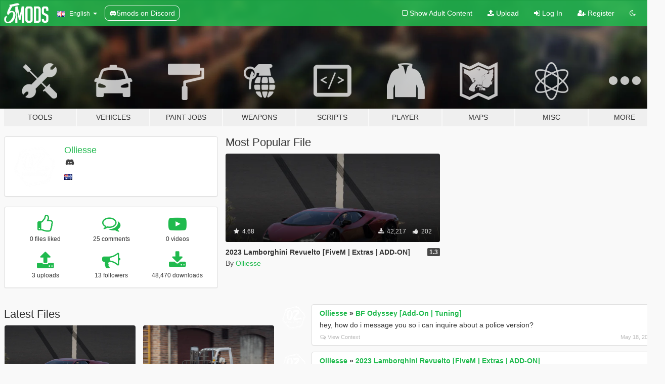

--- FILE ---
content_type: text/html; charset=utf-8
request_url: https://www.gta5-mods.com/users/Olliesse
body_size: 8764
content:

<!DOCTYPE html>
<html lang="en" dir="ltr">
<head>
	<title>
		GTA 5 Mods by Olliesse - GTA5-Mods.com
	</title>

		<script
		  async
		  src="https://hb.vntsm.com/v4/live/vms/sites/gta5-mods.com/index.js"
        ></script>

        <script>
          self.__VM = self.__VM || [];
          self.__VM.push(function (admanager, scope) {
            scope.Config.buildPlacement((configBuilder) => {
              configBuilder.add("billboard");
              configBuilder.addDefaultOrUnique("mobile_mpu").setBreakPoint("mobile")
            }).display("top-ad");

            scope.Config.buildPlacement((configBuilder) => {
              configBuilder.add("leaderboard");
              configBuilder.addDefaultOrUnique("mobile_mpu").setBreakPoint("mobile")
            }).display("central-ad");

            scope.Config.buildPlacement((configBuilder) => {
              configBuilder.add("mpu");
              configBuilder.addDefaultOrUnique("mobile_mpu").setBreakPoint("mobile")
            }).display("side-ad");

            scope.Config.buildPlacement((configBuilder) => {
              configBuilder.add("leaderboard");
              configBuilder.addDefaultOrUnique("mpu").setBreakPoint({ mediaQuery: "max-width:1200px" })
            }).display("central-ad-2");

            scope.Config.buildPlacement((configBuilder) => {
              configBuilder.add("leaderboard");
              configBuilder.addDefaultOrUnique("mobile_mpu").setBreakPoint("mobile")
            }).display("bottom-ad");

            scope.Config.buildPlacement((configBuilder) => {
              configBuilder.add("desktop_takeover");
              configBuilder.addDefaultOrUnique("mobile_takeover").setBreakPoint("mobile")
            }).display("takeover-ad");

            scope.Config.get('mpu').display('download-ad-1');
          });
        </script>

	<meta charset="utf-8">
	<meta name="viewport" content="width=320, initial-scale=1.0, maximum-scale=1.0">
	<meta http-equiv="X-UA-Compatible" content="IE=edge">
	<meta name="msapplication-config" content="none">
	<meta name="theme-color" content="#20ba4e">
	<meta name="msapplication-navbutton-color" content="#20ba4e">
	<meta name="apple-mobile-web-app-capable" content="yes">
	<meta name="apple-mobile-web-app-status-bar-style" content="#20ba4e">
	<meta name="csrf-param" content="authenticity_token" />
<meta name="csrf-token" content="IKMqJ4tfH/lLLEqy07dMbQ10rY1XZ8Ys5l3RUaI7Y/GbkIYVh39CURpmLCEi49u5AZsAkUibnV05d6RFl5MkZQ==" />
	

	<link rel="shortcut icon" type="image/x-icon" href="https://images.gta5-mods.com/icons/favicon.png">
	<link rel="stylesheet" media="screen" href="/assets/application-7e510725ebc5c55e88a9fd87c027a2aa9e20126744fbac89762e0fd54819c399.css" />
	    <link rel="alternate" hreflang="id" href="https://id.gta5-mods.com/users/Olliesse">
    <link rel="alternate" hreflang="ms" href="https://ms.gta5-mods.com/users/Olliesse">
    <link rel="alternate" hreflang="bg" href="https://bg.gta5-mods.com/users/Olliesse">
    <link rel="alternate" hreflang="ca" href="https://ca.gta5-mods.com/users/Olliesse">
    <link rel="alternate" hreflang="cs" href="https://cs.gta5-mods.com/users/Olliesse">
    <link rel="alternate" hreflang="da" href="https://da.gta5-mods.com/users/Olliesse">
    <link rel="alternate" hreflang="de" href="https://de.gta5-mods.com/users/Olliesse">
    <link rel="alternate" hreflang="el" href="https://el.gta5-mods.com/users/Olliesse">
    <link rel="alternate" hreflang="en" href="https://www.gta5-mods.com/users/Olliesse">
    <link rel="alternate" hreflang="es" href="https://es.gta5-mods.com/users/Olliesse">
    <link rel="alternate" hreflang="fr" href="https://fr.gta5-mods.com/users/Olliesse">
    <link rel="alternate" hreflang="gl" href="https://gl.gta5-mods.com/users/Olliesse">
    <link rel="alternate" hreflang="ko" href="https://ko.gta5-mods.com/users/Olliesse">
    <link rel="alternate" hreflang="hi" href="https://hi.gta5-mods.com/users/Olliesse">
    <link rel="alternate" hreflang="it" href="https://it.gta5-mods.com/users/Olliesse">
    <link rel="alternate" hreflang="hu" href="https://hu.gta5-mods.com/users/Olliesse">
    <link rel="alternate" hreflang="mk" href="https://mk.gta5-mods.com/users/Olliesse">
    <link rel="alternate" hreflang="nl" href="https://nl.gta5-mods.com/users/Olliesse">
    <link rel="alternate" hreflang="nb" href="https://no.gta5-mods.com/users/Olliesse">
    <link rel="alternate" hreflang="pl" href="https://pl.gta5-mods.com/users/Olliesse">
    <link rel="alternate" hreflang="pt-BR" href="https://pt.gta5-mods.com/users/Olliesse">
    <link rel="alternate" hreflang="ro" href="https://ro.gta5-mods.com/users/Olliesse">
    <link rel="alternate" hreflang="ru" href="https://ru.gta5-mods.com/users/Olliesse">
    <link rel="alternate" hreflang="sl" href="https://sl.gta5-mods.com/users/Olliesse">
    <link rel="alternate" hreflang="fi" href="https://fi.gta5-mods.com/users/Olliesse">
    <link rel="alternate" hreflang="sv" href="https://sv.gta5-mods.com/users/Olliesse">
    <link rel="alternate" hreflang="vi" href="https://vi.gta5-mods.com/users/Olliesse">
    <link rel="alternate" hreflang="tr" href="https://tr.gta5-mods.com/users/Olliesse">
    <link rel="alternate" hreflang="uk" href="https://uk.gta5-mods.com/users/Olliesse">
    <link rel="alternate" hreflang="zh-CN" href="https://zh.gta5-mods.com/users/Olliesse">

  <script src="/javascripts/ads.js"></script>

		<!-- Nexus Google Tag Manager -->
		<script nonce="true">
//<![CDATA[
				window.dataLayer = window.dataLayer || [];

						window.dataLayer.push({
								login_status: 'Guest',
								user_id: undefined,
								gta5mods_id: undefined,
						});

//]]>
</script>
		<script nonce="true">
//<![CDATA[
				(function(w,d,s,l,i){w[l]=w[l]||[];w[l].push({'gtm.start':
				new Date().getTime(),event:'gtm.js'});var f=d.getElementsByTagName(s)[0],
				j=d.createElement(s),dl=l!='dataLayer'?'&l='+l:'';j.async=true;j.src=
				'https://www.googletagmanager.com/gtm.js?id='+i+dl;f.parentNode.insertBefore(j,f);
				})(window,document,'script','dataLayer','GTM-KCVF2WQ');

//]]>
</script>		<!-- End Nexus Google Tag Manager -->
</head>
<body class=" en">
	<!-- Google Tag Manager (noscript) -->
	<noscript><iframe src="https://www.googletagmanager.com/ns.html?id=GTM-KCVF2WQ"
										height="0" width="0" style="display:none;visibility:hidden"></iframe></noscript>
	<!-- End Google Tag Manager (noscript) -->

<div id="page-cover"></div>
<div id="page-loading">
	<span class="graphic"></span>
	<span class="message">Loading...</span>
</div>

<div id="page-cover"></div>

<nav id="main-nav" class="navbar navbar-default">
  <div class="container">
    <div class="navbar-header">
      <a class="navbar-brand" href="/"></a>

      <ul class="nav navbar-nav">
        <li id="language-dropdown" class="dropdown">
          <a href="#language" class="dropdown-toggle" data-toggle="dropdown">
            <span class="famfamfam-flag-gb icon"></span>&nbsp;
            <span class="language-name">English</span>
            <span class="caret"></span>
          </a>

          <ul class="dropdown-menu dropdown-menu-with-footer">
                <li>
                  <a href="https://id.gta5-mods.com/users/Olliesse">
                    <span class="famfamfam-flag-id"></span>
                    <span class="language-name">Bahasa Indonesia</span>
                  </a>
                </li>
                <li>
                  <a href="https://ms.gta5-mods.com/users/Olliesse">
                    <span class="famfamfam-flag-my"></span>
                    <span class="language-name">Bahasa Melayu</span>
                  </a>
                </li>
                <li>
                  <a href="https://bg.gta5-mods.com/users/Olliesse">
                    <span class="famfamfam-flag-bg"></span>
                    <span class="language-name">Български</span>
                  </a>
                </li>
                <li>
                  <a href="https://ca.gta5-mods.com/users/Olliesse">
                    <span class="famfamfam-flag-catalonia"></span>
                    <span class="language-name">Català</span>
                  </a>
                </li>
                <li>
                  <a href="https://cs.gta5-mods.com/users/Olliesse">
                    <span class="famfamfam-flag-cz"></span>
                    <span class="language-name">Čeština</span>
                  </a>
                </li>
                <li>
                  <a href="https://da.gta5-mods.com/users/Olliesse">
                    <span class="famfamfam-flag-dk"></span>
                    <span class="language-name">Dansk</span>
                  </a>
                </li>
                <li>
                  <a href="https://de.gta5-mods.com/users/Olliesse">
                    <span class="famfamfam-flag-de"></span>
                    <span class="language-name">Deutsch</span>
                  </a>
                </li>
                <li>
                  <a href="https://el.gta5-mods.com/users/Olliesse">
                    <span class="famfamfam-flag-gr"></span>
                    <span class="language-name">Ελληνικά</span>
                  </a>
                </li>
                <li>
                  <a href="https://www.gta5-mods.com/users/Olliesse">
                    <span class="famfamfam-flag-gb"></span>
                    <span class="language-name">English</span>
                  </a>
                </li>
                <li>
                  <a href="https://es.gta5-mods.com/users/Olliesse">
                    <span class="famfamfam-flag-es"></span>
                    <span class="language-name">Español</span>
                  </a>
                </li>
                <li>
                  <a href="https://fr.gta5-mods.com/users/Olliesse">
                    <span class="famfamfam-flag-fr"></span>
                    <span class="language-name">Français</span>
                  </a>
                </li>
                <li>
                  <a href="https://gl.gta5-mods.com/users/Olliesse">
                    <span class="famfamfam-flag-es-gl"></span>
                    <span class="language-name">Galego</span>
                  </a>
                </li>
                <li>
                  <a href="https://ko.gta5-mods.com/users/Olliesse">
                    <span class="famfamfam-flag-kr"></span>
                    <span class="language-name">한국어</span>
                  </a>
                </li>
                <li>
                  <a href="https://hi.gta5-mods.com/users/Olliesse">
                    <span class="famfamfam-flag-in"></span>
                    <span class="language-name">हिन्दी</span>
                  </a>
                </li>
                <li>
                  <a href="https://it.gta5-mods.com/users/Olliesse">
                    <span class="famfamfam-flag-it"></span>
                    <span class="language-name">Italiano</span>
                  </a>
                </li>
                <li>
                  <a href="https://hu.gta5-mods.com/users/Olliesse">
                    <span class="famfamfam-flag-hu"></span>
                    <span class="language-name">Magyar</span>
                  </a>
                </li>
                <li>
                  <a href="https://mk.gta5-mods.com/users/Olliesse">
                    <span class="famfamfam-flag-mk"></span>
                    <span class="language-name">Македонски</span>
                  </a>
                </li>
                <li>
                  <a href="https://nl.gta5-mods.com/users/Olliesse">
                    <span class="famfamfam-flag-nl"></span>
                    <span class="language-name">Nederlands</span>
                  </a>
                </li>
                <li>
                  <a href="https://no.gta5-mods.com/users/Olliesse">
                    <span class="famfamfam-flag-no"></span>
                    <span class="language-name">Norsk</span>
                  </a>
                </li>
                <li>
                  <a href="https://pl.gta5-mods.com/users/Olliesse">
                    <span class="famfamfam-flag-pl"></span>
                    <span class="language-name">Polski</span>
                  </a>
                </li>
                <li>
                  <a href="https://pt.gta5-mods.com/users/Olliesse">
                    <span class="famfamfam-flag-br"></span>
                    <span class="language-name">Português do Brasil</span>
                  </a>
                </li>
                <li>
                  <a href="https://ro.gta5-mods.com/users/Olliesse">
                    <span class="famfamfam-flag-ro"></span>
                    <span class="language-name">Română</span>
                  </a>
                </li>
                <li>
                  <a href="https://ru.gta5-mods.com/users/Olliesse">
                    <span class="famfamfam-flag-ru"></span>
                    <span class="language-name">Русский</span>
                  </a>
                </li>
                <li>
                  <a href="https://sl.gta5-mods.com/users/Olliesse">
                    <span class="famfamfam-flag-si"></span>
                    <span class="language-name">Slovenščina</span>
                  </a>
                </li>
                <li>
                  <a href="https://fi.gta5-mods.com/users/Olliesse">
                    <span class="famfamfam-flag-fi"></span>
                    <span class="language-name">Suomi</span>
                  </a>
                </li>
                <li>
                  <a href="https://sv.gta5-mods.com/users/Olliesse">
                    <span class="famfamfam-flag-se"></span>
                    <span class="language-name">Svenska</span>
                  </a>
                </li>
                <li>
                  <a href="https://vi.gta5-mods.com/users/Olliesse">
                    <span class="famfamfam-flag-vn"></span>
                    <span class="language-name">Tiếng Việt</span>
                  </a>
                </li>
                <li>
                  <a href="https://tr.gta5-mods.com/users/Olliesse">
                    <span class="famfamfam-flag-tr"></span>
                    <span class="language-name">Türkçe</span>
                  </a>
                </li>
                <li>
                  <a href="https://uk.gta5-mods.com/users/Olliesse">
                    <span class="famfamfam-flag-ua"></span>
                    <span class="language-name">Українська</span>
                  </a>
                </li>
                <li>
                  <a href="https://zh.gta5-mods.com/users/Olliesse">
                    <span class="famfamfam-flag-cn"></span>
                    <span class="language-name">中文</span>
                  </a>
                </li>
          </ul>
        </li>
        <li class="discord-link">
          <a href="https://discord.gg/2PR7aMzD4U" target="_blank" rel="noreferrer">
            <img src="https://images.gta5-mods.com/site/discord-header.svg" height="15px" alt="">
            <span>5mods on Discord</span>
          </a>
        </li>
      </ul>
    </div>

    <ul class="nav navbar-nav navbar-right">
        <li>
          <a href="/adult_filter" title="Light mode">
              <span class="fa fa-square-o"></span>
            <span>Show Adult <span class="adult-filter__content-text">Content</span></span>
          </a>
        </li>
      <li class="hidden-xs">
        <a href="/upload">
          <span class="icon fa fa-upload"></span>
          Upload
        </a>
      </li>

        <li>
          <a href="/login?r=/users/Olliesse">
            <span class="icon fa fa-sign-in"></span>
            <span class="login-text">Log In</span>
          </a>
        </li>

        <li class="hidden-xs">
          <a href="/register?r=/users/Olliesse">
            <span class="icon fa fa-user-plus"></span>
            Register
          </a>
        </li>

        <li>
            <a href="/dark_mode" title="Dark mode">
              <span class="fa fa-moon-o"></span>
            </a>
        </li>

      <li id="search-dropdown">
        <a href="#search" class="dropdown-toggle" data-toggle="dropdown">
          <span class="fa fa-search"></span>
        </a>

        <div class="dropdown-menu">
          <div class="form-inline">
            <div class="form-group">
              <div class="input-group">
                <div class="input-group-addon"><span  class="fa fa-search"></span></div>
                <input type="text" class="form-control" placeholder="Search GTA 5 mods...">
              </div>
            </div>
            <button type="submit" class="btn btn-primary">
              Search
            </button>
          </div>
        </div>
      </li>
    </ul>
  </div>
</nav>

<div id="banner" class="">
  <div class="container hidden-xs">
    <div id="intro">
      <h1 class="styled">Welcome to GTA5-Mods.com</h1>
      <p>Select one of the following categories to start browsing the latest GTA 5 PC mods:</p>
    </div>
  </div>

  <div class="container">
    <ul id="navigation" class="clearfix en">
        <li class="tools ">
          <a href="/tools">
            <span class="icon-category"></span>
            <span class="label-border"></span>
            <span class="label-category ">
              <span>Tools</span>
            </span>
          </a>
        </li>
        <li class="vehicles ">
          <a href="/vehicles">
            <span class="icon-category"></span>
            <span class="label-border"></span>
            <span class="label-category ">
              <span>Vehicles</span>
            </span>
          </a>
        </li>
        <li class="paintjobs ">
          <a href="/paintjobs">
            <span class="icon-category"></span>
            <span class="label-border"></span>
            <span class="label-category ">
              <span>Paint Jobs</span>
            </span>
          </a>
        </li>
        <li class="weapons ">
          <a href="/weapons">
            <span class="icon-category"></span>
            <span class="label-border"></span>
            <span class="label-category ">
              <span>Weapons</span>
            </span>
          </a>
        </li>
        <li class="scripts ">
          <a href="/scripts">
            <span class="icon-category"></span>
            <span class="label-border"></span>
            <span class="label-category ">
              <span>Scripts</span>
            </span>
          </a>
        </li>
        <li class="player ">
          <a href="/player">
            <span class="icon-category"></span>
            <span class="label-border"></span>
            <span class="label-category ">
              <span>Player</span>
            </span>
          </a>
        </li>
        <li class="maps ">
          <a href="/maps">
            <span class="icon-category"></span>
            <span class="label-border"></span>
            <span class="label-category ">
              <span>Maps</span>
            </span>
          </a>
        </li>
        <li class="misc ">
          <a href="/misc">
            <span class="icon-category"></span>
            <span class="label-border"></span>
            <span class="label-category ">
              <span>Misc</span>
            </span>
          </a>
        </li>
      <li id="more-dropdown" class="more dropdown">
        <a href="#more" class="dropdown-toggle" data-toggle="dropdown">
          <span class="icon-category"></span>
          <span class="label-border"></span>
          <span class="label-category ">
            <span>More</span>
          </span>
        </a>

        <ul class="dropdown-menu pull-right">
          <li>
            <a href="http://www.gta5cheats.com" target="_blank">
              <span class="fa fa-external-link"></span>
              GTA 5 Cheats
            </a>
          </li>
        </ul>
      </li>
    </ul>
  </div>
</div>

<div id="content">
  
<div id="profile" data-user-id="1185271">
  <div class="container">


        <div class="row">
          <div class="col-sm-6 col-md-4">
            <div class="user-panel panel panel-default">
              <div class="panel-body">
                <div class="row">
                  <div class="col-xs-3">
                    <a href="/users/Olliesse">
                      <img class="img-responsive" src="https://img.gta5-mods.com/q75-w100-h100-cfill/avatars/1185271/016488-OZ PRO.png" alt="016488 oz pro" />
                    </a>
                  </div>
                  <div class="col-xs-9">
                    <a class="username" href="/users/Olliesse">Olliesse</a>

                        <br/>

                            <div class="user-social">
                              










<a title="Discord Server" target="_blank" href="https://discord.gg/tN4MWvRXND"><span class="fa fa-discord size-30"></span></a>

                            </div>

                              <div class="user-location">
                                <span title="Australia" class="famfamfam-flag-au user-location-country"></span>
                                
                              </div>

                            



                  </div>
                </div>
              </div>
            </div>

              <div class="panel panel-default" dir="auto">
                <div class="panel-body">
                    <div class="user-stats">
                      <div class="row">
                        <div class="col-xs-4">
                          <span class="stat-icon fa fa-thumbs-o-up"></span>
                          <span class="stat-label">
                            0 files liked
                          </span>
                        </div>
                        <div class="col-xs-4">
                          <span class="stat-icon fa fa-comments-o"></span>
                          <span class="stat-label">
                            25 comments
                          </span>
                        </div>
                        <div class="col-xs-4">
                          <span class="stat-icon fa fa-youtube-play"></span>
                          <span class="stat-label">
                            0 videos
                          </span>
                        </div>
                      </div>

                      <div class="row">
                        <div class="col-xs-4">
                          <span class="stat-icon fa fa-upload"></span>
                          <span class="stat-label">
                            3 uploads
                          </span>
                        </div>
                        <div class="col-xs-4">
                          <span class="stat-icon fa fa-bullhorn"></span>
                          <span class="stat-label">
                            13 followers
                          </span>
                        </div>
                          <div class="col-xs-4">
                            <span class="stat-icon fa fa-download"></span>
                            <span class="stat-label">
                              48,470 downloads
                            </span>
                          </div>
                      </div>
                    </div>
                </div>
              </div>
          </div>

            <div class="col-sm-6 col-md-4 file-list">
              <h3 class="no-margin-top">Most Popular File</h3>
              
<div class="file-list-obj">
  <a href="/vehicles/2023-lamborghini-revuelto-fivem-extras-replace" title="2023 Lamborghini Revuelto [FiveM | Extras | ADD-ON]" class="preview empty">

    <img title="2023 Lamborghini Revuelto [FiveM | Extras | ADD-ON]" class="img-responsive" alt="2023 Lamborghini Revuelto [FiveM | Extras | ADD-ON]" src="https://img.gta5-mods.com/q75-w500-h333-cfill/images/2023-lamborghini-revuelto-fivem-extras-replace/44e886-image-min.png" />

      <ul class="categories">
            <li>Car</li>
            <li>Lamborghini</li>
      </ul>

      <div class="stats">
        <div>
            <span title="4.68 star rating">
              <span class="fa fa-star"></span> 4.68
            </span>
        </div>
        <div>
          <span title="42,217 Downloads">
            <span class="fa fa-download"></span> 42,217
          </span>
          <span class="stats-likes" title="202 Likes">
            <span class="fa fa-thumbs-up"></span> 202
          </span>
        </div>
      </div>

  </a>
  <div class="details">
    <div class="top">
      <div class="name">
        <a href="/vehicles/2023-lamborghini-revuelto-fivem-extras-replace" title="2023 Lamborghini Revuelto [FiveM | Extras | ADD-ON]">
          <span dir="ltr">2023 Lamborghini Revuelto [FiveM | Extras | ADD-ON]</span>
        </a>
      </div>
        <div class="version" dir="ltr" title="1.3">1.3</div>
    </div>
    <div class="bottom">
      <span class="bottom-by">By</span> <a href="/users/Olliesse" title="Olliesse">Olliesse</a>
    </div>
  </div>
</div>
            </div>
        </div>

            <div class="row">
                  <div class="file-list col-sm-5">
                    <div class="row-heading">
                      <h3 class="latest-files">
                        Latest Files
                      </h3>
                    </div>

                        <div class="row">
                            <div class="col-xs-6 col-sm-12 col-md-6">
                              
<div class="file-list-obj">
  <a href="/vehicles/2023-lamborghini-revuelto-fivem-extras-replace" title="2023 Lamborghini Revuelto [FiveM | Extras | ADD-ON]" class="preview empty">

    <img title="2023 Lamborghini Revuelto [FiveM | Extras | ADD-ON]" class="img-responsive" alt="2023 Lamborghini Revuelto [FiveM | Extras | ADD-ON]" src="https://img.gta5-mods.com/q75-w500-h333-cfill/images/2023-lamborghini-revuelto-fivem-extras-replace/44e886-image-min.png" />

      <ul class="categories">
            <li>Car</li>
            <li>Lamborghini</li>
      </ul>

      <div class="stats">
        <div>
            <span title="4.68 star rating">
              <span class="fa fa-star"></span> 4.68
            </span>
        </div>
        <div>
          <span title="42,217 Downloads">
            <span class="fa fa-download"></span> 42,217
          </span>
          <span class="stats-likes" title="202 Likes">
            <span class="fa fa-thumbs-up"></span> 202
          </span>
        </div>
      </div>

  </a>
  <div class="details">
    <div class="top">
      <div class="name">
        <a href="/vehicles/2023-lamborghini-revuelto-fivem-extras-replace" title="2023 Lamborghini Revuelto [FiveM | Extras | ADD-ON]">
          <span dir="ltr">2023 Lamborghini Revuelto [FiveM | Extras | ADD-ON]</span>
        </a>
      </div>
        <div class="version" dir="ltr" title="1.3">1.3</div>
    </div>
    <div class="bottom">
      <span class="bottom-by">By</span> <a href="/users/Olliesse" title="Olliesse">Olliesse</a>
    </div>
  </div>
</div>
                            </div>
                            <div class="col-xs-6 col-sm-12 col-md-6">
                              
<div class="file-list-obj">
  <a href="/vehicles/toyota-forklift-62-8fd25-replace" title="Toyota Forklift 62-8FD25 (Replace)" class="preview empty">

    <img title="Toyota Forklift 62-8FD25 (Replace)" class="img-responsive" alt="Toyota Forklift 62-8FD25 (Replace)" src="https://img.gta5-mods.com/q75-w500-h333-cfill/images/toyota-forklift-62-8fd25-replace/a13f39-image4.png" />

      <ul class="categories">
            <li>Car</li>
            <li>Toyota</li>
      </ul>

      <div class="stats">
        <div>
            <span title="5.0 star rating">
              <span class="fa fa-star"></span> 5.0
            </span>
        </div>
        <div>
          <span title="1,636 Downloads">
            <span class="fa fa-download"></span> 1,636
          </span>
          <span class="stats-likes" title="35 Likes">
            <span class="fa fa-thumbs-up"></span> 35
          </span>
        </div>
      </div>

  </a>
  <div class="details">
    <div class="top">
      <div class="name">
        <a href="/vehicles/toyota-forklift-62-8fd25-replace" title="Toyota Forklift 62-8FD25 (Replace)">
          <span dir="ltr">Toyota Forklift 62-8FD25 (Replace)</span>
        </a>
      </div>
        <div class="version" dir="ltr" title="1.1">1.1</div>
    </div>
    <div class="bottom">
      <span class="bottom-by">By</span> <a href="/users/Olliesse" title="Olliesse">Olliesse</a>
    </div>
  </div>
</div>
                            </div>
                        </div>
                        <div class="row">
                            <div class="col-xs-6 col-sm-12 col-md-6">
                              
<div class="file-list-obj">
  <a href="/vehicles/1988-fleetwood-bounder-from-breaking-bad" title="1988 Fleetwood Bounder from Breaking bad" class="preview empty">

    <img title="1988 Fleetwood Bounder from Breaking bad" class="img-responsive" alt="1988 Fleetwood Bounder from Breaking bad" src="https://img.gta5-mods.com/q75-w500-h333-cfill/images/1988-fleetwood-bounder-from-breaking-bad/8a5297-94b2d8-RV1.png" />

      <ul class="categories">
      </ul>

      <div class="stats">
        <div>
            <span title="4.94 star rating">
              <span class="fa fa-star"></span> 4.94
            </span>
        </div>
        <div>
          <span title="4,617 Downloads">
            <span class="fa fa-download"></span> 4,617
          </span>
          <span class="stats-likes" title="85 Likes">
            <span class="fa fa-thumbs-up"></span> 85
          </span>
        </div>
      </div>

  </a>
  <div class="details">
    <div class="top">
      <div class="name">
        <a href="/vehicles/1988-fleetwood-bounder-from-breaking-bad" title="1988 Fleetwood Bounder from Breaking bad">
          <span dir="ltr">1988 Fleetwood Bounder from Breaking bad</span>
        </a>
      </div>
        <div class="version" dir="ltr" title="1.0">1.0</div>
    </div>
    <div class="bottom">
      <span class="bottom-by">By</span> <a href="/users/Olliesse" title="Olliesse">Olliesse</a>
    </div>
  </div>
</div>
                            </div>
                        </div>
                  </div>

                  <div id="comments" class="col-sm-7">
                    <ul class="media-list comments-list" style="display: block;">
                      
    <li id="comment-2258886" class="comment media " data-comment-id="2258886" data-username="Olliesse" data-mentions="[]">
      <div class="media-left">
        <a href="/users/Olliesse"><img class="media-object" src="https://img.gta5-mods.com/q75-w100-h100-cfill/avatars/1185271/016488-OZ PRO.png" alt="016488 oz pro" /></a>
      </div>
      <div class="media-body">
        <div class="panel panel-default">
          <div class="panel-body">
            <div class="media-heading clearfix">
              <div class="pull-left flip" dir="auto">
                <a href="/users/Olliesse">Olliesse</a>
                    &raquo;
                    <a href="/vehicles/bf-odyssey-add-on-tuning">BF Odyssey [Add-On | Tuning]</a>
              </div>
              <div class="pull-right flip">
                

                
              </div>
            </div>

            <div class="comment-text " dir="auto"><p>hey, how do i message you so i can inquire about a police version? </p></div>

            <div class="media-details clearfix">
              <div class="row">
                <div class="col-md-8 text-left flip">

                    <a class="inline-icon-text" href="/vehicles/bf-odyssey-add-on-tuning#comment-2258886"><span class="fa fa-comments-o"></span>View Context</a>

                  

                  
                </div>
                <div class="col-md-4 text-right flip" title="Sat, 18 May 2024 02:26:15 +0000">May 18, 2024</div>
              </div>
            </div>
          </div>
        </div>
      </div>
    </li>

    <li id="comment-2202622" class="comment media " data-comment-id="2202622" data-username="Olliesse" data-mentions="[]">
      <div class="media-left">
        <a href="/users/Olliesse"><img class="media-object" src="https://img.gta5-mods.com/q75-w100-h100-cfill/avatars/1185271/016488-OZ PRO.png" alt="016488 oz pro" /></a>
      </div>
      <div class="media-body">
        <div class="panel panel-default">
          <div class="panel-body">
            <div class="media-heading clearfix">
              <div class="pull-left flip" dir="auto">
                <a href="/users/Olliesse">Olliesse</a>
                    &raquo;
                    <a href="/vehicles/2023-lamborghini-revuelto-fivem-extras-replace">2023 Lamborghini Revuelto [FiveM | Extras | ADD-ON]</a>
              </div>
              <div class="pull-right flip">
                

                
              </div>
            </div>

            <div class="comment-text " dir="auto"><p>update 2.0 is in the works, images below.</p>

<p>https://cdn.discordapp.com/attachments/1067067137245585418/1167453920235372544/image.png?ex=654e2f30&amp;is=653bba30&amp;hm=34396710fbbff161908713b653bab755e8d72c7db8d068c9900044b55a92af46&amp;
<br />https://cdn.discordapp.com/attachments/1067067137245585418/1167453939294281798/image.png?ex=654e2f35&amp;is=653bba35&amp;hm=a71ce3b9994bf63b221e977c4d58b11c62dfebfa6b563a8405a975270ba45f25&amp;
<br />https://cdn.discordapp.com/attachments/1067067137245585418/1167454054927057027/image.png?ex=654e2f50&amp;is=653bba50&amp;hm=592ee05389dab004d4adced3bd1738bfb40a088678a5ae80aa8bd24432f06202&amp;
<br />https://cdn.discordapp.com/attachments/1067067137245585418/1167454068994748446/image.png?ex=654e2f54&amp;is=653bba54&amp;hm=abc41d3fd7caaae14afbc514eae1773245ac6e2bd161c7c936a3ada317fdafe6&amp;
<br />https://cdn.discordapp.com/attachments/1067067137245585418/1167454336029294642/image.png?ex=654e2f93&amp;is=653bba93&amp;hm=48478211c390364233fd18a7978913e34e45a60b49f4a0e32b9ca569a300efb5&amp;
<br />https://cdn.discordapp.com/attachments/1067067137245585418/1167454137663881378/image.png?ex=654e2f64&amp;is=653bba64&amp;hm=19fd1c7583207b27f80ce2b149fbe79f548c6daccbf40807a7aab24246bf5bb9&amp;</p></div>

            <div class="media-details clearfix">
              <div class="row">
                <div class="col-md-8 text-left flip">

                    <a class="inline-icon-text" href="/vehicles/2023-lamborghini-revuelto-fivem-extras-replace#comment-2202622"><span class="fa fa-comments-o"></span>View Context</a>

                  

                  
                </div>
                <div class="col-md-4 text-right flip" title="Fri, 27 Oct 2023 13:30:54 +0000">October 27, 2023</div>
              </div>
            </div>
          </div>
        </div>
      </div>
    </li>

    <li id="comment-2186714" class="comment media " data-comment-id="2186714" data-username="Olliesse" data-mentions="[&quot;GwoppyTrai&quot;]">
      <div class="media-left">
        <a href="/users/Olliesse"><img class="media-object" src="https://img.gta5-mods.com/q75-w100-h100-cfill/avatars/1185271/016488-OZ PRO.png" alt="016488 oz pro" /></a>
      </div>
      <div class="media-body">
        <div class="panel panel-default">
          <div class="panel-body">
            <div class="media-heading clearfix">
              <div class="pull-left flip" dir="auto">
                <a href="/users/Olliesse">Olliesse</a>
                    &raquo;
                    <a href="/vehicles/2023-lamborghini-revuelto-fivem-extras-replace">2023 Lamborghini Revuelto [FiveM | Extras | ADD-ON]</a>
              </div>
              <div class="pull-right flip">
                

                
              </div>
            </div>

            <div class="comment-text " dir="auto"><p><a class="mention" href="/users/GwoppyTrai">@GwoppyTrai</a> hello! please dm me on discord: ozzytm</p></div>

            <div class="media-details clearfix">
              <div class="row">
                <div class="col-md-8 text-left flip">

                    <a class="inline-icon-text" href="/vehicles/2023-lamborghini-revuelto-fivem-extras-replace#comment-2186714"><span class="fa fa-comments-o"></span>View Context</a>

                  

                  
                </div>
                <div class="col-md-4 text-right flip" title="Sat, 02 Sep 2023 15:45:53 +0000">September 02, 2023</div>
              </div>
            </div>
          </div>
        </div>
      </div>
    </li>

    <li id="comment-2155842" class="comment media " data-comment-id="2155842" data-username="Olliesse" data-mentions="[&quot;Davion Knight&quot;]">
      <div class="media-left">
        <a href="/users/Olliesse"><img class="media-object" src="https://img.gta5-mods.com/q75-w100-h100-cfill/avatars/1185271/016488-OZ PRO.png" alt="016488 oz pro" /></a>
      </div>
      <div class="media-body">
        <div class="panel panel-default">
          <div class="panel-body">
            <div class="media-heading clearfix">
              <div class="pull-left flip" dir="auto">
                <a href="/users/Olliesse">Olliesse</a>
                    &raquo;
                    <a href="/vehicles/2023-lamborghini-revuelto-fivem-extras-replace">2023 Lamborghini Revuelto [FiveM | Extras | ADD-ON]</a>
              </div>
              <div class="pull-right flip">
                

                
              </div>
            </div>

            <div class="comment-text " dir="auto"><p><a class="mention" href="/users/Davion%20Knight">@Davion Knight</a> i removed the collision on the box
</p></div>

            <div class="media-details clearfix">
              <div class="row">
                <div class="col-md-8 text-left flip">

                    <a class="inline-icon-text" href="/vehicles/2023-lamborghini-revuelto-fivem-extras-replace#comment-2155842"><span class="fa fa-comments-o"></span>View Context</a>

                  

                  
                </div>
                <div class="col-md-4 text-right flip" title="Tue, 30 May 2023 06:51:38 +0000">May 30, 2023</div>
              </div>
            </div>
          </div>
        </div>
      </div>
    </li>

    <li id="comment-2153806" class="comment media " data-comment-id="2153806" data-username="Olliesse" data-mentions="[&quot;alex_penza&quot;]">
      <div class="media-left">
        <a href="/users/Olliesse"><img class="media-object" src="https://img.gta5-mods.com/q75-w100-h100-cfill/avatars/1185271/016488-OZ PRO.png" alt="016488 oz pro" /></a>
      </div>
      <div class="media-body">
        <div class="panel panel-default">
          <div class="panel-body">
            <div class="media-heading clearfix">
              <div class="pull-left flip" dir="auto">
                <a href="/users/Olliesse">Olliesse</a>
                    &raquo;
                    <a href="/vehicles/2023-lamborghini-revuelto-fivem-extras-replace">2023 Lamborghini Revuelto [FiveM | Extras | ADD-ON]</a>
              </div>
              <div class="pull-right flip">
                

                
              </div>
            </div>

            <div class="comment-text " dir="auto"><p><a class="mention" href="/users/alex_penza">@alex_penza</a> странно, в FiveM работает может просто не SP</p></div>

            <div class="media-details clearfix">
              <div class="row">
                <div class="col-md-8 text-left flip">

                    <a class="inline-icon-text" href="/vehicles/2023-lamborghini-revuelto-fivem-extras-replace#comment-2153806"><span class="fa fa-comments-o"></span>View Context</a>

                  

                  
                </div>
                <div class="col-md-4 text-right flip" title="Wed, 24 May 2023 06:21:47 +0000">May 24, 2023</div>
              </div>
            </div>
          </div>
        </div>
      </div>
    </li>

    <li id="comment-2152592" class="comment media " data-comment-id="2152592" data-username="Olliesse" data-mentions="[&quot;alex_penza&quot;]">
      <div class="media-left">
        <a href="/users/Olliesse"><img class="media-object" src="https://img.gta5-mods.com/q75-w100-h100-cfill/avatars/1185271/016488-OZ PRO.png" alt="016488 oz pro" /></a>
      </div>
      <div class="media-body">
        <div class="panel panel-default">
          <div class="panel-body">
            <div class="media-heading clearfix">
              <div class="pull-left flip" dir="auto">
                <a href="/users/Olliesse">Olliesse</a>
                    &raquo;
                    <a href="/vehicles/2023-lamborghini-revuelto-fivem-extras-replace">2023 Lamborghini Revuelto [FiveM | Extras | ADD-ON]</a>
              </div>
              <div class="pull-right flip">
                

                
              </div>
            </div>

            <div class="comment-text " dir="auto"><p><a class="mention" href="/users/alex_penza">@alex_penza</a> вам нужно будет проверить это и посмотреть, я не уверен
</p></div>

            <div class="media-details clearfix">
              <div class="row">
                <div class="col-md-8 text-left flip">

                    <a class="inline-icon-text" href="/vehicles/2023-lamborghini-revuelto-fivem-extras-replace#comment-2152592"><span class="fa fa-comments-o"></span>View Context</a>

                  

                  
                </div>
                <div class="col-md-4 text-right flip" title="Sun, 21 May 2023 01:04:14 +0000">May 21, 2023</div>
              </div>
            </div>
          </div>
        </div>
      </div>
    </li>

    <li id="comment-2152348" class="comment media " data-comment-id="2152348" data-username="Olliesse" data-mentions="[]">
      <div class="media-left">
        <a href="/users/Olliesse"><img class="media-object" src="https://img.gta5-mods.com/q75-w100-h100-cfill/avatars/1185271/016488-OZ PRO.png" alt="016488 oz pro" /></a>
      </div>
      <div class="media-body">
        <div class="panel panel-default">
          <div class="panel-body">
            <div class="media-heading clearfix">
              <div class="pull-left flip" dir="auto">
                <a href="/users/Olliesse">Olliesse</a>
                    &raquo;
                    <a href="/vehicles/f-15-silent-eagle-add-on">F-15 Silent Eagle [Add-On]</a>
              </div>
              <div class="pull-right flip">
                

                
              </div>
            </div>

            <div class="comment-text " dir="auto"><p>you should do a ADF AS-21 Redback </p></div>

            <div class="media-details clearfix">
              <div class="row">
                <div class="col-md-8 text-left flip">

                    <a class="inline-icon-text" href="/vehicles/f-15-silent-eagle-add-on#comment-2152348"><span class="fa fa-comments-o"></span>View Context</a>

                  

                  
                </div>
                <div class="col-md-4 text-right flip" title="Sat, 20 May 2023 11:13:24 +0000">May 20, 2023</div>
              </div>
            </div>
          </div>
        </div>
      </div>
    </li>

    <li id="comment-2152325" class="comment media " data-comment-id="2152325" data-username="Olliesse" data-mentions="[&quot;alex_penza&quot;]">
      <div class="media-left">
        <a href="/users/Olliesse"><img class="media-object" src="https://img.gta5-mods.com/q75-w100-h100-cfill/avatars/1185271/016488-OZ PRO.png" alt="016488 oz pro" /></a>
      </div>
      <div class="media-body">
        <div class="panel panel-default">
          <div class="panel-body">
            <div class="media-heading clearfix">
              <div class="pull-left flip" dir="auto">
                <a href="/users/Olliesse">Olliesse</a>
                    &raquo;
                    <a href="/vehicles/2023-lamborghini-revuelto-fivem-extras-replace">2023 Lamborghini Revuelto [FiveM | Extras | ADD-ON]</a>
              </div>
              <div class="pull-right flip">
                

                
              </div>
            </div>

            <div class="comment-text " dir="auto"><p><a class="mention" href="/users/alex_penza">@alex_penza</a> Что с этим не так?</p></div>

            <div class="media-details clearfix">
              <div class="row">
                <div class="col-md-8 text-left flip">

                    <a class="inline-icon-text" href="/vehicles/2023-lamborghini-revuelto-fivem-extras-replace#comment-2152325"><span class="fa fa-comments-o"></span>View Context</a>

                  

                  
                </div>
                <div class="col-md-4 text-right flip" title="Sat, 20 May 2023 10:09:09 +0000">May 20, 2023</div>
              </div>
            </div>
          </div>
        </div>
      </div>
    </li>

    <li id="comment-2152286" class="comment media pinned" data-comment-id="2152286" data-username="Olliesse" data-mentions="[]">
      <div class="media-left">
        <a href="/users/Olliesse"><img class="media-object" src="https://img.gta5-mods.com/q75-w100-h100-cfill/avatars/1185271/016488-OZ PRO.png" alt="016488 oz pro" /></a>
      </div>
      <div class="media-body">
        <div class="panel panel-default">
          <div class="panel-body">
            <div class="media-heading clearfix">
              <div class="pull-left flip" dir="auto">
                <a href="/users/Olliesse">Olliesse</a>
                    &raquo;
                    <a href="/vehicles/2023-lamborghini-revuelto-fivem-extras-replace">2023 Lamborghini Revuelto [FiveM | Extras | ADD-ON]</a>
              </div>
              <div class="pull-right flip">
                <span class="pinned-message inline-icon-text"><span class="fa fa-thumb-tack"></span>Pinned Comment</span>

                
              </div>
            </div>

            <div class="comment-text " dir="auto"><p>Im looking for someone who can help me with setting up dials for the car if you know someone of if you can help please shoot me a dm! </p>

<p>thanks</p>

<p> -Ozzy</p></div>

            <div class="media-details clearfix">
              <div class="row">
                <div class="col-md-8 text-left flip">

                    <a class="inline-icon-text" href="/vehicles/2023-lamborghini-revuelto-fivem-extras-replace#comment-2152286"><span class="fa fa-comments-o"></span>View Context</a>

                  

                  
                </div>
                <div class="col-md-4 text-right flip" title="Sat, 20 May 2023 06:18:00 +0000">May 20, 2023</div>
              </div>
            </div>
          </div>
        </div>
      </div>
    </li>

    <li id="comment-2148566" class="comment media " data-comment-id="2148566" data-username="Olliesse" data-mentions="[]">
      <div class="media-left">
        <a href="/users/Olliesse"><img class="media-object" src="https://img.gta5-mods.com/q75-w100-h100-cfill/avatars/1185271/016488-OZ PRO.png" alt="016488 oz pro" /></a>
      </div>
      <div class="media-body">
        <div class="panel panel-default">
          <div class="panel-body">
            <div class="media-heading clearfix">
              <div class="pull-left flip" dir="auto">
                <a href="/users/Olliesse">Olliesse</a>
                    &raquo;
                    <a href="/vehicles/2023-lamborghini-revuelto-fivem-extras-replace">2023 Lamborghini Revuelto [FiveM | Extras | ADD-ON]</a>
              </div>
              <div class="pull-right flip">
                

                
              </div>
            </div>

            <div class="comment-text " dir="auto"><p>hello people, i am aware of the problem this the camera ill be working on a fix for this and i forgot to remove the v10 sound so i will do that also and just make it a gta5 sound.</p>

<p>thanks - Ozzy</p></div>

            <div class="media-details clearfix">
              <div class="row">
                <div class="col-md-8 text-left flip">

                    <a class="inline-icon-text" href="/vehicles/2023-lamborghini-revuelto-fivem-extras-replace#comment-2148566"><span class="fa fa-comments-o"></span>View Context</a>

                  

                  
                </div>
                <div class="col-md-4 text-right flip" title="Mon, 08 May 2023 11:41:24 +0000">May 08, 2023</div>
              </div>
            </div>
          </div>
        </div>
      </div>
    </li>

                    </ul>
                  </div>
            </div>

  </div>
</div>
</div>
<div id="footer">
  <div class="container">

    <div class="row">

      <div class="col-sm-4 col-md-4">

        <a href="/users/Slim Trashman" class="staff">Designed in Alderney</a><br/>
        <a href="/users/rappo" class="staff">Made in Los Santos</a>

      </div>

      <div class="col-sm-8 col-md-8 hidden-xs">

        <div class="col-md-4 hidden-sm hidden-xs">
          <ul>
            <li>
              <a href="/tools">GTA 5 Modding Tools</a>
            </li>
            <li>
              <a href="/vehicles">GTA 5 Vehicle Mods</a>
            </li>
            <li>
              <a href="/paintjobs">GTA 5 Vehicle Paint Job Mods</a>
            </li>
            <li>
              <a href="/weapons">GTA 5 Weapon Mods</a>
            </li>
            <li>
              <a href="/scripts">GTA 5 Script Mods</a>
            </li>
            <li>
              <a href="/player">GTA 5 Player Mods</a>
            </li>
            <li>
              <a href="/maps">GTA 5 Map Mods</a>
            </li>
            <li>
              <a href="/misc">GTA 5 Misc Mods</a>
            </li>
          </ul>
        </div>

        <div class="col-sm-4 col-md-4 hidden-xs">
          <ul>
            <li>
              <a href="/all">Latest Files</a>
            </li>
            <li>
              <a href="/all/tags/featured">Featured Files</a>
            </li>
            <li>
              <a href="/all/most-liked">Most Liked Files</a>
            </li>
            <li>
              <a href="/all/most-downloaded">Most Downloaded Files</a>
            </li>
            <li>
              <a href="/all/highest-rated">Highest Rated Files</a>
            </li>
            <li>
              <a href="/leaderboard">GTA5-Mods.com Leaderboard</a>
            </li>
          </ul>
        </div>

        <div class="col-sm-4 col-md-4">
          <ul>
            <li>
              <a href="/contact">
                Contact
              </a>
            </li>
            <li>
              <a href="/privacy">
                Privacy Policy
              </a>
            </li>
            <li>
              <a href="/terms">
                Terms of Use
              </a>
            </li>
            <li>
              <a href="https://www.cognitoforms.com/NexusMods/_5ModsDMCAForm">
                DMCA
              </a>
            </li>
            <li>
              <a href="https://www.twitter.com/5mods" class="social" target="_blank" rel="noreferrer" title="@5mods on Twitter">
                <span class="fa fa-twitter-square"></span>
                @5mods on Twitter
              </a>
            </li>
            <li>
              <a href="https://www.facebook.com/5mods" class="social" target="_blank" rel="noreferrer" title="5mods on Facebook">
                <span class="fa fa-facebook-official"></span>
                5mods on Facebook
              </a>
            </li>
            <li>
              <a href="https://discord.gg/2PR7aMzD4U" class="social" target="_blank" rel="noreferrer" title="5mods on Discord">
                <img src="https://images.gta5-mods.com/site/discord-footer.svg#discord" height="15px" alt="">
                5mods on Discord
              </a>
            </li>
          </ul>
        </div>

      </div>

    </div>
  </div>
</div>

<script src="/assets/i18n-df0d92353b403d0e94d1a4f346ded6a37d72d69e9a14f2caa6d80e755877da17.js"></script>
<script src="/assets/translations-a23fafd59dbdbfa99c7d1d49b61f0ece1d1aff5b9b63d693ca14bfa61420d77c.js"></script>
<script type="text/javascript">
		I18n.defaultLocale = 'en';
		I18n.locale = 'en';
		I18n.fallbacks = true;

		var GTA5M = {User: {authenticated: false}};
</script>
<script src="/assets/application-d3801923323270dc3fae1f7909466e8a12eaf0dc3b846aa57c43fa1873fe9d56.js"></script>
  <script src="https://apis.google.com/js/platform.js" xmlns="http://www.w3.org/1999/html"></script>
            <script type="application/ld+json">
            {
              "@context": "http://schema.org",
              "@type": "Person",
              "name": "Olliesse"
            }
            </script>


<!-- Quantcast Tag -->
<script type="text/javascript">
		var _qevents = _qevents || [];
		(function () {
				var elem = document.createElement('script');
				elem.src = (document.location.protocol == "https:" ? "https://secure" : "http://edge") + ".quantserve.com/quant.js";
				elem.async = true;
				elem.type = "text/javascript";
				var scpt = document.getElementsByTagName('script')[0];
				scpt.parentNode.insertBefore(elem, scpt);
		})();
		_qevents.push({
				qacct: "p-bcgV-fdjlWlQo"
		});
</script>
<noscript>
	<div style="display:none;">
		<img src="//pixel.quantserve.com/pixel/p-bcgV-fdjlWlQo.gif" border="0" height="1" width="1" alt="Quantcast"/>
	</div>
</noscript>
<!-- End Quantcast tag -->

<!-- Ad Blocker Checks -->
<script type="application/javascript">
    (function () {
        console.log("ABD: ", window.AdvertStatus);
        if (window.AdvertStatus === undefined) {
            var container = document.createElement('div');
            container.classList.add('container');

            var div = document.createElement('div');
            div.classList.add('alert', 'alert-warning');
            div.innerText = "Ad-blockers can cause errors with the image upload service, please consider turning them off if you have issues.";
            container.appendChild(div);

            var upload = document.getElementById('upload');
            if (upload) {
                upload.insertBefore(container, upload.firstChild);
            }
        }
    })();
</script>



<div class="js-paloma-hook" data-id="1768999099680">
  <script type="text/javascript">
    (function(){
      // Do not continue if Paloma not found.
      if (window['Paloma'] === undefined) {
        return true;
      }

      Paloma.env = 'production';

      // Remove any callback details if any
      $('.js-paloma-hook[data-id!=' + 1768999099680 + ']').remove();

      var request = {"resource":"User","action":"profile","params":{}};

      Paloma.engine.setRequest({
        id: "1768999099680",
        resource: request['resource'],
        action: request['action'],
        params: request['params']});
    })();
  </script>
</div>
</body>
</html>
